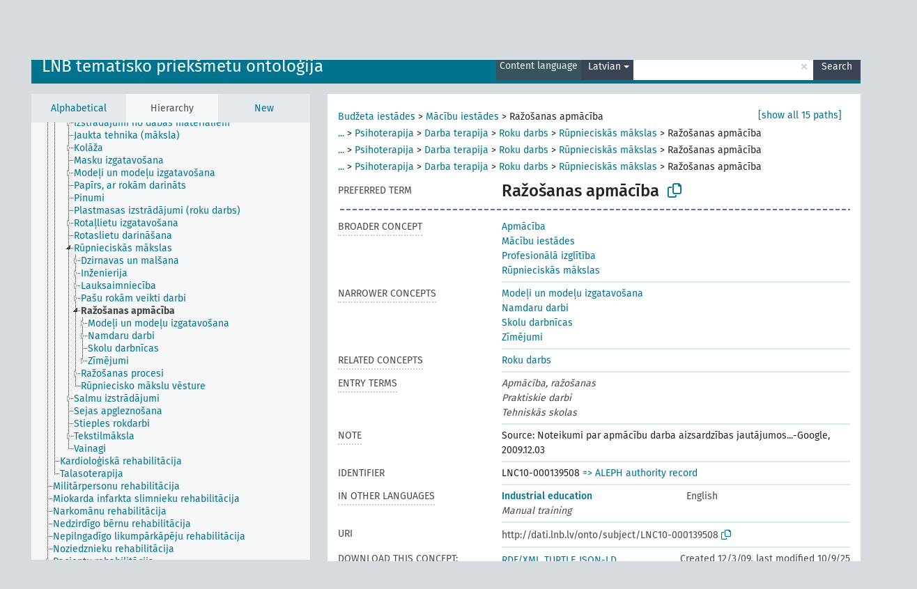

--- FILE ---
content_type: text/html; charset=UTF-8
request_url: https://dati.lnb.lv/onto/nllsh/en/page/LNC10-000139508?clang=lv
body_size: 6617
content:
<!DOCTYPE html>
<html dir="ltr" lang="en" prefix="og: https://ogp.me/ns#">
<head>
<base href="https://dati.lnb.lv/onto/">
<link rel="shortcut icon" href="favicon.ico">
<meta http-equiv="X-UA-Compatible" content="IE=Edge">
<meta http-equiv="Content-Type" content="text/html; charset=UTF-8">
<meta name="viewport" content="width=device-width, initial-scale=1.0">
<meta name="format-detection" content="telephone=no">
<meta name="generator" content="Skosmos 2.18">
<meta name="title" content="Ražošanas apmācība - NLLSH - Skosmos">
<meta property="og:title" content="Ražošanas apmācība - NLLSH - Skosmos">
<meta name="description" content="Concept Ražošanas apmācība in vocabulary LNB tematisko priekšmetu ontoloģija">
<meta property="og:description" content="Concept Ražošanas apmācība in vocabulary LNB tematisko priekšmetu ontoloģija">
<link rel="canonical" href="https://dati.lnb.lv/onto/nllsh/en/page/LNC10-000139508?clang=lv">
<meta property="og:url" content="https://dati.lnb.lv/onto/nllsh/en/page/LNC10-000139508?clang=lv">
<meta property="og:type" content="website">
<meta property="og:site_name" content="Skosmos">
<link href="vendor/twbs/bootstrap/dist/css/bootstrap.min.css" media="screen, print" rel="stylesheet" type="text/css">
<link href="vendor/vakata/jstree/dist/themes/default/style.min.css" media="screen, print" rel="stylesheet" type="text/css">
<link href="vendor/davidstutz/bootstrap-multiselect/dist/css/bootstrap-multiselect.min.css" media="screen, print" rel="stylesheet" type="text/css">
<link href="resource/css/fira.css" media="screen, print" rel="stylesheet" type="text/css">
<link href="resource/fontawesome/css/fontawesome.css" media="screen, print" rel="stylesheet" type="text/css">
<link href="resource/fontawesome/css/regular.css" media="screen, print" rel="stylesheet" type="text/css">
<link href="resource/fontawesome/css/solid.css" media="screen, print" rel="stylesheet" type="text/css">
<link href="resource/css/styles.css" media="screen, print" rel="stylesheet" type="text/css">
<link href="plugins/Skosmos-widget-aleph/stylesheet.css" media="screen, print" rel="stylesheet" type="text/css">
<title>Ražošanas apmācība - NLLSH - Skosmos</title>
</head>
<body class="vocab-nllsh">
  <noscript>
    <strong>We're sorry but Skosmos doesn't work properly without JavaScript enabled. Please enable it to continue.</strong>
  </noscript>
  <a id="skiptocontent" href="nllsh/en/page/LNC10-000139508?clang=lv#maincontent">Skip to main content</a>
  <div class="topbar-container topbar-white">
    <div class="topbar topbar-white">
      <div id="topbar-service-helper">
  <a
              class="service-en"
        href="en/?clang=lv"><h1 id="service-name">Skosmos</h1></a>
</div>
<div id="topbar-language-navigation">
<div id="language"><span class="navigation-font">|</span>
          <a id="language-lv" class="navigation-font" href="nllsh/lv/page/LNC10-000139508?clang=lv"> Latviski</a>
    </div>
<div id="navigation">
  <a href="en/?clang=lv" id="navi1" class="navigation-font" >
  Vocabularies  </a>
  <a href="en/about?clang=lv" id="navi2" class="navigation-font">
  About  </a>
  <a href="nllsh/en/feedback?clang=lv" id="navi3" class="navigation-font">
  Feedback  </a>
  <span class="skosmos-tooltip-wrapper skosmos-tooltip t-bottom" id="navi4" tabindex="0" data-title="Hover your cursor over the text with a dotted underline to see instructions about the property. &#xa; &#xa; For truncation search, please use the symbol * as in *animal or *patent*. For ends of search words, the search will be truncated automatically, even if the truncation symbol is not entered manually: thus, cat will yield the same results as cat*.">
    <span class="navigation-font">Help</span>
  </span>
</div>
</div>

<!-- top-bar ENDS HERE -->
    </div>
  </div>
    <div class="headerbar">
    <div class="header-row"><div class="headerbar-coloured"></div><div class="header-left">
  <h1><a href="nllsh/en/?clang=lv">LNB tematisko priekšmetu ontoloģija</a></h1>
</div>
<div class="header-float">
      <h2 class="sr-only">Search from vocabulary</h2>
    <div class="search-vocab-text"><p>Content language</p></div>
    <form class="navbar-form" role="search" name="text-search" action="nllsh/en/search">
    <input style="display: none" name="clang" value="lv" id="lang-input">
    <div class="input-group">
      <div class="input-group-btn">
        <label class="sr-only" for="lang-dropdown-toggle">Content and search language</label>
        <button type="button" class="btn btn-default dropdown-toggle" data-bs-toggle="dropdown" aria-expanded="false" id="lang-dropdown-toggle">Latvian<span class="caret"></span></button>
        <ul class="dropdown-menu" aria-labelledby="lang-dropdown-toggle">
                            <li><a class="dropdown-item" href="nllsh/en/page/LNC10-000139508" class="lang-button" hreflang="en">English</a></li>
                    <li><a class="dropdown-item" href="nllsh/en/page/LNC10-000139508?clang=lv" class="lang-button" hreflang="lv">Latvian</a></li>
                    <li><a class="dropdown-item" href="nllsh/en/page/LNC10-000139508?clang=ru" class="lang-button" hreflang="ru">Russian</a></li>
                            <li>
            <a class="dropdown-item" href="nllsh/en/page/LNC10-000139508?clang=lv&amp;anylang=on"
              class="lang-button" id="lang-button-all">Any language</a>
            <input name="anylang" type="checkbox">
          </li>
        </ul>
      </div><!-- /btn-group -->
      <label class="sr-only" for="search-field">Enter search term</label>
      <input id="search-field" type="text" class="form-control" name="q" value="">
      <div class="input-group-btn">
        <label class="sr-only" for="search-all-button">Submit search</label>
        <button id="search-all-button" type="submit" class="btn btn-primary">Search</button>
      </div>
    </div>
      </form>
</div>
</div>  </div>
    <div class="main-container">
        <div id="sidebar">
          <div class="sidebar-buttons">
                <h2 class="sr-only">Sidebar listing: list and traverse vocabulary contents by a criterion</h2>
        <ul class="nav nav-tabs">
                                      <h3 class="sr-only">List vocabulary concepts alphabetically</h3>
                    <li id="alpha" class="nav-item"><a class="nav-link" href="nllsh/en/index?clang=lv">Alphabetical</a></li>
                                                  <h3 class="sr-only">List vocabulary concepts hierarchically</h3>
                    <li id="hierarchy" class="nav-item">
            <a class="nav-link active" href="#" id="hier-trigger"
                        >Hierarchy            </a>
          </li>
                                                            <h3 class="sr-only">List vocabulary concepts by newest additions</h3>
                              <li id="changes" class="nav-item"><a class="nav-link" href="nllsh/en/new?clang=lv">New</a></li>
                                      </ul>
      </div>
      
            <h4 class="sr-only">Listing vocabulary concepts alphabetically</h4>
            <div class="sidebar-grey  concept-hierarchy">
        <div id="alphabetical-menu">
                  </div>
              </div>
        </div>
    
            <main id="maincontent" tabindex="-1">
            <div class="content">
        <div id="content-top"></div>
                     <h2 class="sr-only">Concept information</h2>
            <div class="concept-info">
      <div class="concept-main">
              <div class="row">
                                      <div class="crumb-path">
                        <a class="propertyvalue bread-crumb" href="nllsh/en/page/LNC10-000076658?clang=lv">Budžeta iestādes</a><span class="bread-crumb"> > </span>
                                                <a class="propertyvalue bread-crumb" href="nllsh/en/page/LNC10-000055172?clang=lv">Mācību iestādes</a><span class="bread-crumb"> > </span>
                                                <span class="bread-crumb propertylabel-pink">Ražošanas apmācība</span>
                                                </div>
                                                <div class="crumb-path">
                        <a class="propertyvalue bread-crumb expand-crumbs" href="nllsh/en/page/LNC10-000052291?clang=lv">...</a><span class="bread-crumb"> > </span>
                                                                                                                        <a class="propertyvalue hidden-breadcrumb" href="nllsh/en/page/LNC10-000052291?clang=lv">Zinātne</a><span class="hidden-breadcrumb"> > </span>
                                    <a class="propertyvalue hidden-breadcrumb" href="nllsh/en/page/LNC10-000104207?clang=lv">Dzīvības zinātnes</a><span class="hidden-breadcrumb"> > </span>
                                    <a class="propertyvalue hidden-breadcrumb" href="nllsh/en/page/LNC10-000051286?clang=lv">Bioloģija</a><span class="hidden-breadcrumb"> > </span>
                                    <a class="propertyvalue hidden-breadcrumb" href="nllsh/en/page/LNC10-000074930?clang=lv">Cilvēka bioloģija</a><span class="hidden-breadcrumb"> > </span>
                                    <a class="propertyvalue hidden-breadcrumb" href="nllsh/en/page/LNC10-000055439?clang=lv">Medicīna</a><span class="hidden-breadcrumb"> > </span>
                                    <a class="propertyvalue hidden-breadcrumb" href="nllsh/en/page/LNC10-000055421?clang=lv">Neiroloģija</a><span class="hidden-breadcrumb"> > </span>
                                    <a class="propertyvalue hidden-breadcrumb" href="nllsh/en/page/LNC10-000048629?clang=lv">Patopsiholoģija</a><span class="hidden-breadcrumb"> > </span>
                                    <a class="propertyvalue hidden-breadcrumb" href="nllsh/en/page/LNC10-000075073?clang=lv">Psihiskās slimības</a><span class="hidden-breadcrumb"> > </span>
                                    <a class="propertyvalue hidden-breadcrumb" href="nllsh/en/page/LNC10-000075079?clang=lv">Psihisko slimību ārstēšana</a><span class="hidden-breadcrumb"> > </span>
                                                                                                                                                                                                                                                                                                                                                                                                                                                                                          <a class="propertyvalue bread-crumb" href="nllsh/en/page/LNC10-000055435?clang=lv">Psihoterapija</a><span class="bread-crumb"> > </span>
                                                <a class="propertyvalue bread-crumb" href="nllsh/en/page/LNC10-000106177?clang=lv">Darba terapija</a><span class="bread-crumb"> > </span>
                                                <a class="propertyvalue bread-crumb" href="nllsh/en/page/LNC10-000060160?clang=lv">Roku darbs</a><span class="bread-crumb"> > </span>
                                                <a class="propertyvalue bread-crumb" href="nllsh/en/page/LNC10-000130113?clang=lv">Rūpnieciskās mākslas</a><span class="bread-crumb"> > </span>
                                                <span class="bread-crumb propertylabel-pink">Ražošanas apmācība</span>
                                                </div>
                                                <div class="crumb-path">
                        <a class="propertyvalue bread-crumb expand-crumbs" href="nllsh/en/page/LNC10-000052291?clang=lv">...</a><span class="bread-crumb"> > </span>
                                                                                                                                                      <a class="propertyvalue hidden-breadcrumb" href="nllsh/en/page/LNC10-000052291?clang=lv">Zinātne</a><span class="hidden-breadcrumb"> > </span>
                                    <a class="propertyvalue hidden-breadcrumb" href="nllsh/en/page/LNC10-000104207?clang=lv">Dzīvības zinātnes</a><span class="hidden-breadcrumb"> > </span>
                                    <a class="propertyvalue hidden-breadcrumb" href="nllsh/en/page/LNC10-000055439?clang=lv">Medicīna</a><span class="hidden-breadcrumb"> > </span>
                                    <a class="propertyvalue hidden-breadcrumb" href="nllsh/en/page/LNC10-000055421?clang=lv">Neiroloģija</a><span class="hidden-breadcrumb"> > </span>
                                    <a class="propertyvalue hidden-breadcrumb" href="nllsh/en/page/LNC10-000048629?clang=lv">Patopsiholoģija</a><span class="hidden-breadcrumb"> > </span>
                                    <a class="propertyvalue hidden-breadcrumb" href="nllsh/en/page/LNC10-000075073?clang=lv">Psihiskās slimības</a><span class="hidden-breadcrumb"> > </span>
                                    <a class="propertyvalue hidden-breadcrumb" href="nllsh/en/page/LNC10-000075079?clang=lv">Psihisko slimību ārstēšana</a><span class="hidden-breadcrumb"> > </span>
                                                                                                                                                                                                                                                                                                                                                                                                                                                            <a class="propertyvalue bread-crumb" href="nllsh/en/page/LNC10-000055435?clang=lv">Psihoterapija</a><span class="bread-crumb"> > </span>
                                                <a class="propertyvalue bread-crumb" href="nllsh/en/page/LNC10-000106177?clang=lv">Darba terapija</a><span class="bread-crumb"> > </span>
                                                <a class="propertyvalue bread-crumb" href="nllsh/en/page/LNC10-000060160?clang=lv">Roku darbs</a><span class="bread-crumb"> > </span>
                                                <a class="propertyvalue bread-crumb" href="nllsh/en/page/LNC10-000130113?clang=lv">Rūpnieciskās mākslas</a><span class="bread-crumb"> > </span>
                                                <span class="bread-crumb propertylabel-pink">Ražošanas apmācība</span>
                                                </div>
                                                <div class="crumb-path">
                        <a class="propertyvalue bread-crumb expand-crumbs" href="nllsh/en/page/LNC10-000052291?clang=lv">...</a><span class="bread-crumb"> > </span>
                                                                                                                                                                                    <a class="propertyvalue hidden-breadcrumb" href="nllsh/en/page/LNC10-000052291?clang=lv">Zinātne</a><span class="hidden-breadcrumb"> > </span>
                                    <a class="propertyvalue hidden-breadcrumb" href="nllsh/en/page/LNC10-000104207?clang=lv">Dzīvības zinātnes</a><span class="hidden-breadcrumb"> > </span>
                                    <a class="propertyvalue hidden-breadcrumb" href="nllsh/en/page/LNC10-000051286?clang=lv">Bioloģija</a><span class="hidden-breadcrumb"> > </span>
                                    <a class="propertyvalue hidden-breadcrumb" href="nllsh/en/page/LNC10-000074930?clang=lv">Cilvēka bioloģija</a><span class="hidden-breadcrumb"> > </span>
                                    <a class="propertyvalue hidden-breadcrumb" href="nllsh/en/page/LNC10-000055439?clang=lv">Medicīna</a><span class="hidden-breadcrumb"> > </span>
                                    <a class="propertyvalue hidden-breadcrumb" href="nllsh/en/page/LNC10-000071246?clang=lv">Slimības</a><span class="hidden-breadcrumb"> > </span>
                                    <a class="propertyvalue hidden-breadcrumb" href="nllsh/en/page/LNC10-000088860?clang=lv">Invaliditāte</a><span class="hidden-breadcrumb"> > </span>
                                    <a class="propertyvalue hidden-breadcrumb" href="nllsh/en/page/LNC10-000075073?clang=lv">Psihiskās slimības</a><span class="hidden-breadcrumb"> > </span>
                                    <a class="propertyvalue hidden-breadcrumb" href="nllsh/en/page/LNC10-000075079?clang=lv">Psihisko slimību ārstēšana</a><span class="hidden-breadcrumb"> > </span>
                                                                                                                                                                                                                                                                                                                                                                                                                              <a class="propertyvalue bread-crumb" href="nllsh/en/page/LNC10-000055435?clang=lv">Psihoterapija</a><span class="bread-crumb"> > </span>
                                                <a class="propertyvalue bread-crumb" href="nllsh/en/page/LNC10-000106177?clang=lv">Darba terapija</a><span class="bread-crumb"> > </span>
                                                <a class="propertyvalue bread-crumb" href="nllsh/en/page/LNC10-000060160?clang=lv">Roku darbs</a><span class="bread-crumb"> > </span>
                                                <a class="propertyvalue bread-crumb" href="nllsh/en/page/LNC10-000130113?clang=lv">Rūpnieciskās mākslas</a><span class="bread-crumb"> > </span>
                                                <span class="bread-crumb propertylabel-pink">Ražošanas apmācība</span>
                                                </div>
                                                <div class="crumb-path">
                        <a class="propertyvalue bread-crumb expand-crumbs" href="nllsh/en/page/LNC10-000052291?clang=lv">...</a><span class="bread-crumb"> > </span>
                                                                                                                                                                                                                  <a class="propertyvalue hidden-breadcrumb" href="nllsh/en/page/LNC10-000052291?clang=lv">Zinātne</a><span class="hidden-breadcrumb"> > </span>
                                    <a class="propertyvalue hidden-breadcrumb" href="nllsh/en/page/LNC10-000104207?clang=lv">Dzīvības zinātnes</a><span class="hidden-breadcrumb"> > </span>
                                    <a class="propertyvalue hidden-breadcrumb" href="nllsh/en/page/LNC10-000055439?clang=lv">Medicīna</a><span class="hidden-breadcrumb"> > </span>
                                    <a class="propertyvalue hidden-breadcrumb" href="nllsh/en/page/LNC10-000071246?clang=lv">Slimības</a><span class="hidden-breadcrumb"> > </span>
                                    <a class="propertyvalue hidden-breadcrumb" href="nllsh/en/page/LNC10-000088860?clang=lv">Invaliditāte</a><span class="hidden-breadcrumb"> > </span>
                                    <a class="propertyvalue hidden-breadcrumb" href="nllsh/en/page/LNC10-000075073?clang=lv">Psihiskās slimības</a><span class="hidden-breadcrumb"> > </span>
                                    <a class="propertyvalue hidden-breadcrumb" href="nllsh/en/page/LNC10-000075079?clang=lv">Psihisko slimību ārstēšana</a><span class="hidden-breadcrumb"> > </span>
                                                                                                                                                                                                                                                                                                                                                                                                <a class="propertyvalue bread-crumb" href="nllsh/en/page/LNC10-000055435?clang=lv">Psihoterapija</a><span class="bread-crumb"> > </span>
                                                <a class="propertyvalue bread-crumb" href="nllsh/en/page/LNC10-000106177?clang=lv">Darba terapija</a><span class="bread-crumb"> > </span>
                                                <a class="propertyvalue bread-crumb" href="nllsh/en/page/LNC10-000060160?clang=lv">Roku darbs</a><span class="bread-crumb"> > </span>
                                                <a class="propertyvalue bread-crumb" href="nllsh/en/page/LNC10-000130113?clang=lv">Rūpnieciskās mākslas</a><span class="bread-crumb"> > </span>
                                                <span class="bread-crumb propertylabel-pink">Ražošanas apmācība</span>
                                                </div>
                                                <div class="crumb-path">
                        <a class="propertyvalue bread-crumb expand-crumbs" href="nllsh/en/page/LNC10-000052291?clang=lv">...</a><span class="bread-crumb"> > </span>
                                                                                                                                                                                                                                                <a class="propertyvalue hidden-breadcrumb" href="nllsh/en/page/LNC10-000052291?clang=lv">Zinātne</a><span class="hidden-breadcrumb"> > </span>
                                    <a class="propertyvalue hidden-breadcrumb" href="nllsh/en/page/LNC10-000104207?clang=lv">Dzīvības zinātnes</a><span class="hidden-breadcrumb"> > </span>
                                    <a class="propertyvalue hidden-breadcrumb" href="nllsh/en/page/LNC10-000051286?clang=lv">Bioloģija</a><span class="hidden-breadcrumb"> > </span>
                                    <a class="propertyvalue hidden-breadcrumb" href="nllsh/en/page/LNC10-000074930?clang=lv">Cilvēka bioloģija</a><span class="hidden-breadcrumb"> > </span>
                                    <a class="propertyvalue hidden-breadcrumb" href="nllsh/en/page/LNC10-000055439?clang=lv">Medicīna</a><span class="hidden-breadcrumb"> > </span>
                                    <a class="propertyvalue hidden-breadcrumb" href="nllsh/en/page/LNC10-000087224?clang=lv">Ķirurģija</a><span class="hidden-breadcrumb"> > </span>
                                    <a class="propertyvalue hidden-breadcrumb" href="nllsh/en/page/LNC10-000121517?clang=lv">Neatliekamā ķirurģija</a><span class="hidden-breadcrumb"> > </span>
                                    <a class="propertyvalue hidden-breadcrumb" href="nllsh/en/page/LNC10-000059168?clang=lv">Ievainojumi un traumas</a><span class="hidden-breadcrumb"> > </span>
                                    <a class="propertyvalue hidden-breadcrumb" href="nllsh/en/page/LNC10-000088860?clang=lv">Invaliditāte</a><span class="hidden-breadcrumb"> > </span>
                                    <a class="propertyvalue hidden-breadcrumb" href="nllsh/en/page/LNC10-000075073?clang=lv">Psihiskās slimības</a><span class="hidden-breadcrumb"> > </span>
                                    <a class="propertyvalue hidden-breadcrumb" href="nllsh/en/page/LNC10-000075079?clang=lv">Psihisko slimību ārstēšana</a><span class="hidden-breadcrumb"> > </span>
                                                                                                                                                                                                                                                                                                                                                                  <a class="propertyvalue bread-crumb" href="nllsh/en/page/LNC10-000055435?clang=lv">Psihoterapija</a><span class="bread-crumb"> > </span>
                                                <a class="propertyvalue bread-crumb" href="nllsh/en/page/LNC10-000106177?clang=lv">Darba terapija</a><span class="bread-crumb"> > </span>
                                                <a class="propertyvalue bread-crumb" href="nllsh/en/page/LNC10-000060160?clang=lv">Roku darbs</a><span class="bread-crumb"> > </span>
                                                <a class="propertyvalue bread-crumb" href="nllsh/en/page/LNC10-000130113?clang=lv">Rūpnieciskās mākslas</a><span class="bread-crumb"> > </span>
                                                <span class="bread-crumb propertylabel-pink">Ražošanas apmācība</span>
                                                </div>
                                                <div class="crumb-path">
                        <a class="propertyvalue bread-crumb expand-crumbs" href="nllsh/en/page/LNC10-000052291?clang=lv">...</a><span class="bread-crumb"> > </span>
                                                                                                                                                                                                                                                                              <a class="propertyvalue hidden-breadcrumb" href="nllsh/en/page/LNC10-000052291?clang=lv">Zinātne</a><span class="hidden-breadcrumb"> > </span>
                                    <a class="propertyvalue hidden-breadcrumb" href="nllsh/en/page/LNC10-000104207?clang=lv">Dzīvības zinātnes</a><span class="hidden-breadcrumb"> > </span>
                                    <a class="propertyvalue hidden-breadcrumb" href="nllsh/en/page/LNC10-000055439?clang=lv">Medicīna</a><span class="hidden-breadcrumb"> > </span>
                                    <a class="propertyvalue hidden-breadcrumb" href="nllsh/en/page/LNC10-000087224?clang=lv">Ķirurģija</a><span class="hidden-breadcrumb"> > </span>
                                    <a class="propertyvalue hidden-breadcrumb" href="nllsh/en/page/LNC10-000121517?clang=lv">Neatliekamā ķirurģija</a><span class="hidden-breadcrumb"> > </span>
                                    <a class="propertyvalue hidden-breadcrumb" href="nllsh/en/page/LNC10-000059168?clang=lv">Ievainojumi un traumas</a><span class="hidden-breadcrumb"> > </span>
                                    <a class="propertyvalue hidden-breadcrumb" href="nllsh/en/page/LNC10-000088860?clang=lv">Invaliditāte</a><span class="hidden-breadcrumb"> > </span>
                                    <a class="propertyvalue hidden-breadcrumb" href="nllsh/en/page/LNC10-000075073?clang=lv">Psihiskās slimības</a><span class="hidden-breadcrumb"> > </span>
                                    <a class="propertyvalue hidden-breadcrumb" href="nllsh/en/page/LNC10-000075079?clang=lv">Psihisko slimību ārstēšana</a><span class="hidden-breadcrumb"> > </span>
                                                                                                                                                                                                                                                                                                                                    <a class="propertyvalue bread-crumb" href="nllsh/en/page/LNC10-000055435?clang=lv">Psihoterapija</a><span class="bread-crumb"> > </span>
                                                <a class="propertyvalue bread-crumb" href="nllsh/en/page/LNC10-000106177?clang=lv">Darba terapija</a><span class="bread-crumb"> > </span>
                                                <a class="propertyvalue bread-crumb" href="nllsh/en/page/LNC10-000060160?clang=lv">Roku darbs</a><span class="bread-crumb"> > </span>
                                                <a class="propertyvalue bread-crumb" href="nllsh/en/page/LNC10-000130113?clang=lv">Rūpnieciskās mākslas</a><span class="bread-crumb"> > </span>
                                                <span class="bread-crumb propertylabel-pink">Ražošanas apmācība</span>
                                                </div>
                                                <div class="crumb-path">
                        <a class="propertyvalue bread-crumb expand-crumbs" href="nllsh/en/page/LNC10-000088772?clang=lv">...</a><span class="bread-crumb"> > </span>
                                                                                                                                                                                                                                                                                                            <a class="propertyvalue hidden-breadcrumb" href="nllsh/en/page/LNC10-000088772?clang=lv">Ārkārtas situācijas</a><span class="hidden-breadcrumb"> > </span>
                                    <a class="propertyvalue hidden-breadcrumb" href="nllsh/en/page/LNC10-000059005?clang=lv">Kritiskie stāvokļi (medicīna)</a><span class="hidden-breadcrumb"> > </span>
                                    <a class="propertyvalue hidden-breadcrumb" href="nllsh/en/page/LNC10-000121517?clang=lv">Neatliekamā ķirurģija</a><span class="hidden-breadcrumb"> > </span>
                                    <a class="propertyvalue hidden-breadcrumb" href="nllsh/en/page/LNC10-000059168?clang=lv">Ievainojumi un traumas</a><span class="hidden-breadcrumb"> > </span>
                                    <a class="propertyvalue hidden-breadcrumb" href="nllsh/en/page/LNC10-000088860?clang=lv">Invaliditāte</a><span class="hidden-breadcrumb"> > </span>
                                    <a class="propertyvalue hidden-breadcrumb" href="nllsh/en/page/LNC10-000075073?clang=lv">Psihiskās slimības</a><span class="hidden-breadcrumb"> > </span>
                                    <a class="propertyvalue hidden-breadcrumb" href="nllsh/en/page/LNC10-000075079?clang=lv">Psihisko slimību ārstēšana</a><span class="hidden-breadcrumb"> > </span>
                                                                                                                                                                                                                                                                                                      <a class="propertyvalue bread-crumb" href="nllsh/en/page/LNC10-000055435?clang=lv">Psihoterapija</a><span class="bread-crumb"> > </span>
                                                <a class="propertyvalue bread-crumb" href="nllsh/en/page/LNC10-000106177?clang=lv">Darba terapija</a><span class="bread-crumb"> > </span>
                                                <a class="propertyvalue bread-crumb" href="nllsh/en/page/LNC10-000060160?clang=lv">Roku darbs</a><span class="bread-crumb"> > </span>
                                                <a class="propertyvalue bread-crumb" href="nllsh/en/page/LNC10-000130113?clang=lv">Rūpnieciskās mākslas</a><span class="bread-crumb"> > </span>
                                                <span class="bread-crumb propertylabel-pink">Ražošanas apmācība</span>
                                                </div>
                                                <div class="crumb-path">
                        <a class="propertyvalue bread-crumb expand-crumbs" href="nllsh/en/page/LNC10-000052291?clang=lv">...</a><span class="bread-crumb"> > </span>
                                                                                                                                                                                                                                                                                                                                          <a class="propertyvalue hidden-breadcrumb" href="nllsh/en/page/LNC10-000052291?clang=lv">Zinātne</a><span class="hidden-breadcrumb"> > </span>
                                    <a class="propertyvalue hidden-breadcrumb" href="nllsh/en/page/LNC10-000104207?clang=lv">Dzīvības zinātnes</a><span class="hidden-breadcrumb"> > </span>
                                    <a class="propertyvalue hidden-breadcrumb" href="nllsh/en/page/LNC10-000051286?clang=lv">Bioloģija</a><span class="hidden-breadcrumb"> > </span>
                                    <a class="propertyvalue hidden-breadcrumb" href="nllsh/en/page/LNC10-000074930?clang=lv">Cilvēka bioloģija</a><span class="hidden-breadcrumb"> > </span>
                                    <a class="propertyvalue hidden-breadcrumb" href="nllsh/en/page/LNC10-000055439?clang=lv">Medicīna</a><span class="hidden-breadcrumb"> > </span>
                                    <a class="propertyvalue hidden-breadcrumb" href="nllsh/en/page/LNC10-000055442?clang=lv">Klīniskā medicīna</a><span class="hidden-breadcrumb"> > </span>
                                    <a class="propertyvalue hidden-breadcrumb" href="nllsh/en/page/LNC10-000055438?clang=lv">Terapija</a><span class="hidden-breadcrumb"> > </span>
                                    <a class="propertyvalue hidden-breadcrumb" href="nllsh/en/page/LNC10-000100491?clang=lv">Fizioloģiskā terapija</a><span class="hidden-breadcrumb"> > </span>
                                                                                                                                                                                                                                                                        <a class="propertyvalue bread-crumb" href="nllsh/en/page/LNC10-000100548?clang=lv">Fizikālā terapija</a><span class="bread-crumb"> > </span>
                                                <a class="propertyvalue bread-crumb" href="nllsh/en/page/LNC10-000106177?clang=lv">Darba terapija</a><span class="bread-crumb"> > </span>
                                                <a class="propertyvalue bread-crumb" href="nllsh/en/page/LNC10-000060160?clang=lv">Roku darbs</a><span class="bread-crumb"> > </span>
                                                <a class="propertyvalue bread-crumb" href="nllsh/en/page/LNC10-000130113?clang=lv">Rūpnieciskās mākslas</a><span class="bread-crumb"> > </span>
                                                <span class="bread-crumb propertylabel-pink">Ražošanas apmācība</span>
                                                </div>
                                                <div class="crumb-path">
                        <a class="propertyvalue bread-crumb expand-crumbs" href="nllsh/en/page/LNC10-000052291?clang=lv">...</a><span class="bread-crumb"> > </span>
                                                                                                                                                                                                                                                                                                                                                                        <a class="propertyvalue hidden-breadcrumb" href="nllsh/en/page/LNC10-000052291?clang=lv">Zinātne</a><span class="hidden-breadcrumb"> > </span>
                                    <a class="propertyvalue hidden-breadcrumb" href="nllsh/en/page/LNC10-000104207?clang=lv">Dzīvības zinātnes</a><span class="hidden-breadcrumb"> > </span>
                                    <a class="propertyvalue hidden-breadcrumb" href="nllsh/en/page/LNC10-000055439?clang=lv">Medicīna</a><span class="hidden-breadcrumb"> > </span>
                                    <a class="propertyvalue hidden-breadcrumb" href="nllsh/en/page/LNC10-000055442?clang=lv">Klīniskā medicīna</a><span class="hidden-breadcrumb"> > </span>
                                    <a class="propertyvalue hidden-breadcrumb" href="nllsh/en/page/LNC10-000055438?clang=lv">Terapija</a><span class="hidden-breadcrumb"> > </span>
                                    <a class="propertyvalue hidden-breadcrumb" href="nllsh/en/page/LNC10-000100491?clang=lv">Fizioloģiskā terapija</a><span class="hidden-breadcrumb"> > </span>
                                                                                                                                                                                                                                          <a class="propertyvalue bread-crumb" href="nllsh/en/page/LNC10-000100548?clang=lv">Fizikālā terapija</a><span class="bread-crumb"> > </span>
                                                <a class="propertyvalue bread-crumb" href="nllsh/en/page/LNC10-000106177?clang=lv">Darba terapija</a><span class="bread-crumb"> > </span>
                                                <a class="propertyvalue bread-crumb" href="nllsh/en/page/LNC10-000060160?clang=lv">Roku darbs</a><span class="bread-crumb"> > </span>
                                                <a class="propertyvalue bread-crumb" href="nllsh/en/page/LNC10-000130113?clang=lv">Rūpnieciskās mākslas</a><span class="bread-crumb"> > </span>
                                                <span class="bread-crumb propertylabel-pink">Ražošanas apmācība</span>
                                                </div>
                                                <div class="crumb-path">
                        <a class="propertyvalue bread-crumb expand-crumbs" href="nllsh/en/page/LNC10-000052291?clang=lv">...</a><span class="bread-crumb"> > </span>
                                                                                                                                                                                                                                                                                                                                                                                                      <a class="propertyvalue hidden-breadcrumb" href="nllsh/en/page/LNC10-000052291?clang=lv">Zinātne</a><span class="hidden-breadcrumb"> > </span>
                                    <a class="propertyvalue hidden-breadcrumb" href="nllsh/en/page/LNC10-000104207?clang=lv">Dzīvības zinātnes</a><span class="hidden-breadcrumb"> > </span>
                                    <a class="propertyvalue hidden-breadcrumb" href="nllsh/en/page/LNC10-000051286?clang=lv">Bioloģija</a><span class="hidden-breadcrumb"> > </span>
                                    <a class="propertyvalue hidden-breadcrumb" href="nllsh/en/page/LNC10-000074930?clang=lv">Cilvēka bioloģija</a><span class="hidden-breadcrumb"> > </span>
                                    <a class="propertyvalue hidden-breadcrumb" href="nllsh/en/page/LNC10-000055439?clang=lv">Medicīna</a><span class="hidden-breadcrumb"> > </span>
                                    <a class="propertyvalue hidden-breadcrumb" href="nllsh/en/page/LNC10-000106178?clang=lv">Fizikālā medicīna</a><span class="hidden-breadcrumb"> > </span>
                                                                                                                                                                                                            <a class="propertyvalue bread-crumb" href="nllsh/en/page/LNC10-000100548?clang=lv">Fizikālā terapija</a><span class="bread-crumb"> > </span>
                                                <a class="propertyvalue bread-crumb" href="nllsh/en/page/LNC10-000106177?clang=lv">Darba terapija</a><span class="bread-crumb"> > </span>
                                                <a class="propertyvalue bread-crumb" href="nllsh/en/page/LNC10-000060160?clang=lv">Roku darbs</a><span class="bread-crumb"> > </span>
                                                <a class="propertyvalue bread-crumb" href="nllsh/en/page/LNC10-000130113?clang=lv">Rūpnieciskās mākslas</a><span class="bread-crumb"> > </span>
                                                <span class="bread-crumb propertylabel-pink">Ražošanas apmācība</span>
                                                </div>
                                                <div class="crumb-path">
                        <a class="propertyvalue bread-crumb expand-crumbs" href="nllsh/en/page/LNC10-000052291?clang=lv">...</a><span class="bread-crumb"> > </span>
                                                                                                                                                                                                                                                                                                                                                                                                                                    <a class="propertyvalue hidden-breadcrumb" href="nllsh/en/page/LNC10-000052291?clang=lv">Zinātne</a><span class="hidden-breadcrumb"> > </span>
                                    <a class="propertyvalue hidden-breadcrumb" href="nllsh/en/page/LNC10-000104207?clang=lv">Dzīvības zinātnes</a><span class="hidden-breadcrumb"> > </span>
                                    <a class="propertyvalue hidden-breadcrumb" href="nllsh/en/page/LNC10-000055439?clang=lv">Medicīna</a><span class="hidden-breadcrumb"> > </span>
                                    <a class="propertyvalue hidden-breadcrumb" href="nllsh/en/page/LNC10-000106178?clang=lv">Fizikālā medicīna</a><span class="hidden-breadcrumb"> > </span>
                                                                                                                                                                              <a class="propertyvalue bread-crumb" href="nllsh/en/page/LNC10-000100548?clang=lv">Fizikālā terapija</a><span class="bread-crumb"> > </span>
                                                <a class="propertyvalue bread-crumb" href="nllsh/en/page/LNC10-000106177?clang=lv">Darba terapija</a><span class="bread-crumb"> > </span>
                                                <a class="propertyvalue bread-crumb" href="nllsh/en/page/LNC10-000060160?clang=lv">Roku darbs</a><span class="bread-crumb"> > </span>
                                                <a class="propertyvalue bread-crumb" href="nllsh/en/page/LNC10-000130113?clang=lv">Rūpnieciskās mākslas</a><span class="bread-crumb"> > </span>
                                                <span class="bread-crumb propertylabel-pink">Ražošanas apmācība</span>
                                                </div>
                                                <div class="crumb-path">
                        <a class="propertyvalue bread-crumb expand-crumbs" href="nllsh/en/page/LNC10-000106183?clang=lv">...</a><span class="bread-crumb"> > </span>
                                                                                                                                                                                                                                                                                                                                                                                                                                                                  <a class="propertyvalue hidden-breadcrumb" href="nllsh/en/page/LNC10-000106183?clang=lv">Rehabilitācija</a><span class="hidden-breadcrumb"> > </span>
                                                                                                                                                <a class="propertyvalue bread-crumb" href="nllsh/en/page/LNC10-000106180?clang=lv">Medicīniskā rehabilitācija</a><span class="bread-crumb"> > </span>
                                                <a class="propertyvalue bread-crumb" href="nllsh/en/page/LNC10-000106177?clang=lv">Darba terapija</a><span class="bread-crumb"> > </span>
                                                <a class="propertyvalue bread-crumb" href="nllsh/en/page/LNC10-000060160?clang=lv">Roku darbs</a><span class="bread-crumb"> > </span>
                                                <a class="propertyvalue bread-crumb" href="nllsh/en/page/LNC10-000130113?clang=lv">Rūpnieciskās mākslas</a><span class="bread-crumb"> > </span>
                                                <span class="bread-crumb propertylabel-pink">Ražošanas apmācība</span>
                                                </div>
                                                <div class="crumb-path">
                        <a class="propertyvalue bread-crumb" href="nllsh/en/page/LNC10-000105314?clang=lv">Apmācība</a><span class="bread-crumb"> > </span>
                                                <span class="bread-crumb propertylabel-pink">Ražošanas apmācība</span>
                                                </div>
                                                <div class="crumb-path">
                        <a class="propertyvalue bread-crumb" href="nllsh/en/page/LNC10-000053150?clang=lv">Vēstures palīgnozares</a><span class="bread-crumb"> > </span>
                                                <a class="propertyvalue bread-crumb" href="nllsh/en/page/LNC10-000050510?clang=lv">Civilizācija</a><span class="bread-crumb"> > </span>
                                                <a class="propertyvalue bread-crumb" href="nllsh/en/page/LNC10-000053719?clang=lv">Izglītība</a><span class="bread-crumb"> > </span>
                                                <a class="propertyvalue bread-crumb" href="nllsh/en/page/LNC10-000055334?clang=lv">Profesionālā izglītība</a><span class="bread-crumb"> > </span>
                                                <span class="bread-crumb propertylabel-pink">Ražošanas apmācība</span>
                                                </div>
                          </div>
            <div class="row property prop-preflabel"><div class="property-label property-label-pref"><h3 class="versal">
                                      Preferred term
                      </h3></div><div class="property-value-column"><span class="prefLabel conceptlabel" id="pref-label">Ražošanas apmācība</span>
                        &nbsp;
        <button type="button" data-bs-toggle="tooltip" data-bs-placement="button" title="Copy to clipboard" class="btn btn-default btn-xs copy-clipboard" for="#pref-label"><span class="fa-regular fa-copy"></span></button></div><div class="col-md-12"><div class="preflabel-spacer"></div></div></div>
                       <div class="row property prop-skos_broader">
          <div class="property-label">
            <h3 class="versal               property-click skosmos-tooltip-wrapper skosmos-tooltip t-top" data-title="Broader concept
              ">
                              Broader concept
                          </h3>
          </div>
          <div class="property-value-column"><div class="property-value-wrapper">
                <ul>
                     <li>
                                                                               <a href="nllsh/en/page/LNC10-000105314?clang=lv"> Apmācība</a>
                                                                                                      </li>
                     <li>
                                                                               <a href="nllsh/en/page/LNC10-000055172?clang=lv"> Mācību iestādes</a>
                                                                                                      </li>
                     <li>
                                                                               <a href="nllsh/en/page/LNC10-000055334?clang=lv"> Profesionālā izglītība</a>
                                                                                                      </li>
                     <li>
                                                                               <a href="nllsh/en/page/LNC10-000130113?clang=lv"> Rūpnieciskās mākslas</a>
                                                                                                      </li>
                </ul>
                </div></div></div>
                               <div class="row property prop-skos_narrower">
          <div class="property-label">
            <h3 class="versal               property-click skosmos-tooltip-wrapper skosmos-tooltip t-top" data-title="Narrower concepts.
              ">
                              Narrower concepts
                          </h3>
          </div>
          <div class="property-value-column"><div class="property-value-wrapper">
                <ul>
                     <li>
                                                                               <a href="nllsh/en/page/LNC10-000165271?clang=lv"> Modeļi un modeļu izgatavošana</a>
                                                                                                      </li>
                     <li>
                                                                               <a href="nllsh/en/page/LNC10-000068610?clang=lv"> Namdaru darbi</a>
                                                                                                      </li>
                     <li>
                                                                               <a href="nllsh/en/page/LNC10-000261740?clang=lv"> Skolu darbnīcas</a>
                                                                                                      </li>
                     <li>
                                                                               <a href="nllsh/en/page/LNC10-000066900?clang=lv"> Zīmējumi</a>
                                                                                                      </li>
                </ul>
                </div></div></div>
                               <div class="row property prop-skos_related">
          <div class="property-label">
            <h3 class="versal               property-click skosmos-tooltip-wrapper skosmos-tooltip t-top" data-title="Concepts related to this concept.
              ">
                              Related concepts
                          </h3>
          </div>
          <div class="property-value-column"><div class="property-value-wrapper">
                <ul>
                     <li>
                                                                               <a href="nllsh/en/page/LNC10-000060160?clang=lv"> Roku darbs</a>
                                                                                                      </li>
                </ul>
                </div></div></div>
                               <div class="row property prop-skos_altLabel">
          <div class="property-label">
            <h3 class="versal               property-click skosmos-tooltip-wrapper skosmos-tooltip t-top" data-title="Alternative terms for the concept.
              ">
                              Entry terms
                          </h3>
          </div>
          <div class="property-value-column"><div class="property-value-wrapper">
                <ul>
                     <li>
                                                                 <span class="replaced">Apmācība, ražošanas</span>
                                      </li>
                     <li>
                                                                 <span class="replaced">Praktiskie darbi</span>
                                      </li>
                     <li>
                                                                 <span class="replaced">Tehniskās skolas</span>
                                      </li>
                </ul>
                </div></div></div>
                               <div class="row property prop-skos_note">
          <div class="property-label">
            <h3 class="versal               property-click skosmos-tooltip-wrapper skosmos-tooltip t-top" data-title="Notes
              ">
                              Note
                          </h3>
          </div>
          <div class="property-value-column"><div class="property-value-wrapper">
                <ul>
                     <li>
                                                                 <span>Source: Noteikumi par apmācību darba aizsardzības jautājumos...-Google, 2009.12.03</span>
                                      </li>
                </ul>
                </div></div></div>
                               <div class="row property prop-dc_identifier">
          <div class="property-label">
            <h3 class="versal              ">
                              Identifier
                          </h3>
          </div>
          <div class="property-value-column"><div class="property-value-wrapper">
                <ul>
                     <li>
                                                                 <span>LNC10-000139508</span>
                                      </li>
                </ul>
                </div></div></div>
                                <div class="row property prop-other-languages">
        <div class="property-label"><h3 class="versal property-click skosmos-tooltip-wrapper skosmos-tooltip t-top" data-title="Terms for the concept in other languages." >In other languages</h3></div>
        <div class="property-value-column">
          <div class="property-value-wrapper">
            <ul>
                                          <li class="row other-languages first-of-language">
                <div class="col-6 versal versal-pref">
                                                      <a href='nllsh/en/page/LNC10-000139508' hreflang='en'>Industrial education</a>
                                  </div>
                <div class="col-6 versal"><p>English</p></div>
              </li>
                            <li class="row other-languages">
                <div class="col-6 versal replaced">
                                    Manual training
                                  </div>
                <div class="col-6 versal"></div>
              </li>
                                        </ul>
          </div>
        </div>
      </div>
              <div class="row property prop-uri">
            <div class="property-label"><h3 class="versal">URI</h3></div>
            <div class="property-value-column">
                <div class="property-value-wrapper">
                    <span class="versal uri-input-box" id="uri-input-box">http://dati.lnb.lv/onto/subject/LNC10-000139508</span>
                    <button type="button" data-bs-toggle="tooltip" data-bs-placement="button" title="Copy to clipboard" class="btn btn-default btn-xs copy-clipboard" for="#uri-input-box">
                      <span class="fa-regular fa-copy"></span>
                    </button>
                </div>
            </div>
        </div>
        <div class="row">
            <div class="property-label"><h3 class="versal">Download this concept:</h3></div>
            <div class="property-value-column">
<span class="versal concept-download-links"><a href="rest/v1/nllsh/data?uri=http%3A%2F%2Fdati.lnb.lv%2Fonto%2Fsubject%2FLNC10-000139508&amp;format=application/rdf%2Bxml">RDF/XML</a>
          <a href="rest/v1/nllsh/data?uri=http%3A%2F%2Fdati.lnb.lv%2Fonto%2Fsubject%2FLNC10-000139508&amp;format=text/turtle">
            TURTLE</a>
          <a href="rest/v1/nllsh/data?uri=http%3A%2F%2Fdati.lnb.lv%2Fonto%2Fsubject%2FLNC10-000139508&amp;format=application/ld%2Bjson">JSON-LD</a>
        </span><span class="versal date-info">Created 12/3/09, last modified 10/9/25</span>            </div>
        </div>
      </div>
      <!-- appendix / concept mapping properties -->
      <div
          class="concept-appendix hidden"
          data-concept-uri="http://dati.lnb.lv/onto/subject/LNC10-000139508"
          data-concept-type="skos:Concept"
          >
      </div>
    </div>
    
  

<template id="property-mappings-template">
    {{#each properties}}
    <div class="row{{#ifDeprecated concept.type 'skosext:DeprecatedConcept'}} deprecated{{/ifDeprecated}} property prop-{{ id }}">
        <div class="property-label"><h3 class="versal{{#ifNotInDescription type description}} property-click skosmos-tooltip-wrapper skosmos-tooltip t-top" data-title="{{ description }}{{/ifNotInDescription}}">{{label}}</h3></div>
        <div class="property-value-column">
            {{#each values }} {{! loop through ConceptPropertyValue objects }}
            {{#if prefLabel }}
            <div class="row">
                <div class="col-5">
                    <a class="versal" href="{{hrefLink}}">{{#if notation }}<span class="versal">{{ notation }} </span>{{/if}}{{ prefLabel }}</a>
                    {{#ifDifferentLabelLang lang }}<span class="propertyvalue"> ({{ lang }})</span>{{/ifDifferentLabelLang}}
                </div>
                {{#if vocabName }}
                    <span class="appendix-vocab-label col-7">{{ vocabName }}</span>
                {{/if}}
            </div>
            {{/if}}
            {{/each}}
        </div>
    </div>
    {{/each}}
</template>

        <div id="content-bottom"></div>
      </div>
    </main>
            <footer id="footer"></footer>
  </div>
  <script>
<!-- translations needed in javascript -->
var noResultsTranslation = "No results";
var loading_text = "Loading more items";
var loading_failed_text = "Error: Loading more items failed!";
var loading_retry_text = "Retry";
var jstree_loading = "Loading ...";
var results_disp = "All %d results displayed";
var all_vocabs  = "from all";
var n_selected = "selected";
var missing_value = "Value is required and can not be empty";
var expand_paths = "show all # paths";
var expand_propvals = "show all # values";
var hiertrans = "Hierarchy";
var depr_trans = "Deprecated concept";
var sr_only_translations = {
  hierarchy_listing: "Hierarchical listing of vocabulary concepts",
  groups_listing: "Hierarchical listing of vocabulary concepts and groupings",
};

<!-- variables passed through to javascript -->
var lang = "en";
var content_lang = "lv";
var vocab = "nllsh";
var uri = "http://dati.lnb.lv/onto/subject/LNC10-000139508";
var prefLabels = [{"lang": "lv","label": "Ražošanas apmācība"}];
var uriSpace = "http://dati.lnb.lv/onto/subject/";
var showNotation = true;
var sortByNotation = null;
var languageOrder = ["lv","en","ru"];
var vocShortName = "NLLSH";
var explicitLangCodes = false;
var pluginParameters = [];
</script>

<script type="application/ld+json">
{"@context":{"skos":"http://www.w3.org/2004/02/skos/core#","isothes":"http://purl.org/iso25964/skos-thes#","rdfs":"http://www.w3.org/2000/01/rdf-schema#","owl":"http://www.w3.org/2002/07/owl#","dct":"http://purl.org/dc/terms/","dc11":"http://purl.org/dc/elements/1.1/","uri":"@id","type":"@type","lang":"@language","value":"@value","graph":"@graph","label":"rdfs:label","prefLabel":"skos:prefLabel","altLabel":"skos:altLabel","hiddenLabel":"skos:hiddenLabel","broader":"skos:broader","narrower":"skos:narrower","related":"skos:related","inScheme":"skos:inScheme","schema":"http://schema.org/","wd":"http://www.wikidata.org/entity/","wdt":"http://www.wikidata.org/prop/direct/","nllsh":"http://dati.lnb.lv/onto/subject/"},"graph":[{"uri":"nllsh:LNC10-000055172","type":"skos:Concept","narrower":{"uri":"nllsh:LNC10-000139508"},"prefLabel":[{"lang":"lv","value":"Mācību iestādes"},{"lang":"en","value":"Schools"}]},{"uri":"nllsh:LNC10-000055334","type":"skos:Concept","narrower":{"uri":"nllsh:LNC10-000139508"},"prefLabel":[{"lang":"lv","value":"Profesionālā izglītība"},{"lang":"en","value":"Vocational education"}]},{"uri":"nllsh:LNC10-000060160","type":"skos:Concept","prefLabel":[{"lang":"lv","value":"Roku darbs"},{"lang":"en","value":"Handicraft"}],"related":{"uri":"nllsh:LNC10-000139508"}},{"uri":"nllsh:LNC10-000066900","type":"skos:Concept","broader":{"uri":"nllsh:LNC10-000139508"},"prefLabel":[{"lang":"lv","value":"Zīmējumi"},{"lang":"en","value":"Drawing"}]},{"uri":"nllsh:LNC10-000068610","type":"skos:Concept","broader":{"uri":"nllsh:LNC10-000139508"},"prefLabel":[{"lang":"lv","value":"Namdaru darbi"},{"lang":"en","value":"Carpentry"}]},{"uri":"nllsh:LNC10-000105314","type":"skos:Concept","narrower":{"uri":"nllsh:LNC10-000139508"},"prefLabel":[{"lang":"lv","value":"Apmācība"},{"lang":"en","value":"Training"}]},{"uri":"nllsh:LNC10-000130113","type":"skos:Concept","narrower":{"uri":"nllsh:LNC10-000139508"},"prefLabel":[{"lang":"lv","value":"Rūpnieciskās mākslas"},{"lang":"en","value":"Industrial arts"}]},{"uri":"nllsh:LNC10-000139508","type":"skos:Concept","dct:created":{"type":"http://www.w3.org/2001/XMLSchema#date","value":"2009-12-03"},"dct:identifier":"LNC10-000139508","dct:modified":{"type":"http://www.w3.org/2001/XMLSchema#date","value":"2025-10-09"},"altLabel":[{"lang":"lv","value":"Praktiskie darbi"},{"lang":"lv","value":"Apmācība, ražošanas"},{"lang":"en","value":"Manual training"},{"lang":"lv","value":"Tehniskās skolas"}],"broader":[{"uri":"nllsh:LNC10-000105314"},{"uri":"nllsh:LNC10-000130113"},{"uri":"nllsh:LNC10-000055334"},{"uri":"nllsh:LNC10-000055172"}],"skos:closeMatch":[{"uri":"http://id.loc.gov/authorities/subjects/sh85080653"},{"uri":"http://id.worldcat.org/fast/1007977"}],"inScheme":{"uri":"http://dati.lnb.lv/onto/subject/"},"narrower":[{"uri":"nllsh:LNC10-000261740"},{"uri":"nllsh:LNC10-000068610"},{"uri":"nllsh:LNC10-000066900"},{"uri":"nllsh:LNC10-000165271"}],"skos:note":"Source: Noteikumi par apmācību darba aizsardzības jautājumos...-Google, 2009.12.03","prefLabel":[{"lang":"en","value":"Industrial education"},{"lang":"lv","value":"Ražošanas apmācība"}],"related":{"uri":"nllsh:LNC10-000060160"}},{"uri":"nllsh:LNC10-000165271","type":"skos:Concept","broader":{"uri":"nllsh:LNC10-000139508"},"prefLabel":[{"lang":"lv","value":"Modeļi un modeļu izgatavošana"},{"lang":"en","value":"Models and modelmaking"}]},{"uri":"nllsh:LNC10-000261740","type":"skos:Concept","broader":{"uri":"nllsh:LNC10-000139508"},"prefLabel":[{"lang":"lv","value":"Skolu darbnīcas"},{"lang":"en","value":"School shops"}]}]}
</script>
<script src="vendor/components/jquery/jquery.min.js"></script>
<script src="vendor/components/handlebars.js/handlebars.min.js"></script>
<script src="vendor/vakata/jstree/dist/jstree.min.js"></script>
<script src="vendor/twitter/typeahead.js/dist/typeahead.bundle.min.js"></script>
<script src="vendor/davidstutz/bootstrap-multiselect/dist/js/bootstrap-multiselect.min.js"></script>
<script src="vendor/twbs/bootstrap/dist/js/bootstrap.bundle.js"></script>
<script src="vendor/etdsolutions/waypoints/jquery.waypoints.min.js"></script>
<script src="vendor/newerton/jquery-mousewheel/jquery.mousewheel.min.js"></script>
<script src="vendor/pamelafox/lscache/lscache.min.js"></script>
<script src="resource/js/config.js"></script>
<script src="resource/js/hierarchy.js"></script>
<script src="resource/js/groups.js"></script>
<script src="resource/js/scripts.js"></script>
<script src="plugins/Skosmos-widget-aleph/widget.js"></script><script>var pluginCallbacks = ["aleph_message"];</script><script src="resource/js/docready.js"></script>

    <script id="Skosmos-widget-aleph-template" type="text/x-handlebars-template"><h1 class='acrobata_message'>{{ message }}</h1>
</script></body>
</html>
